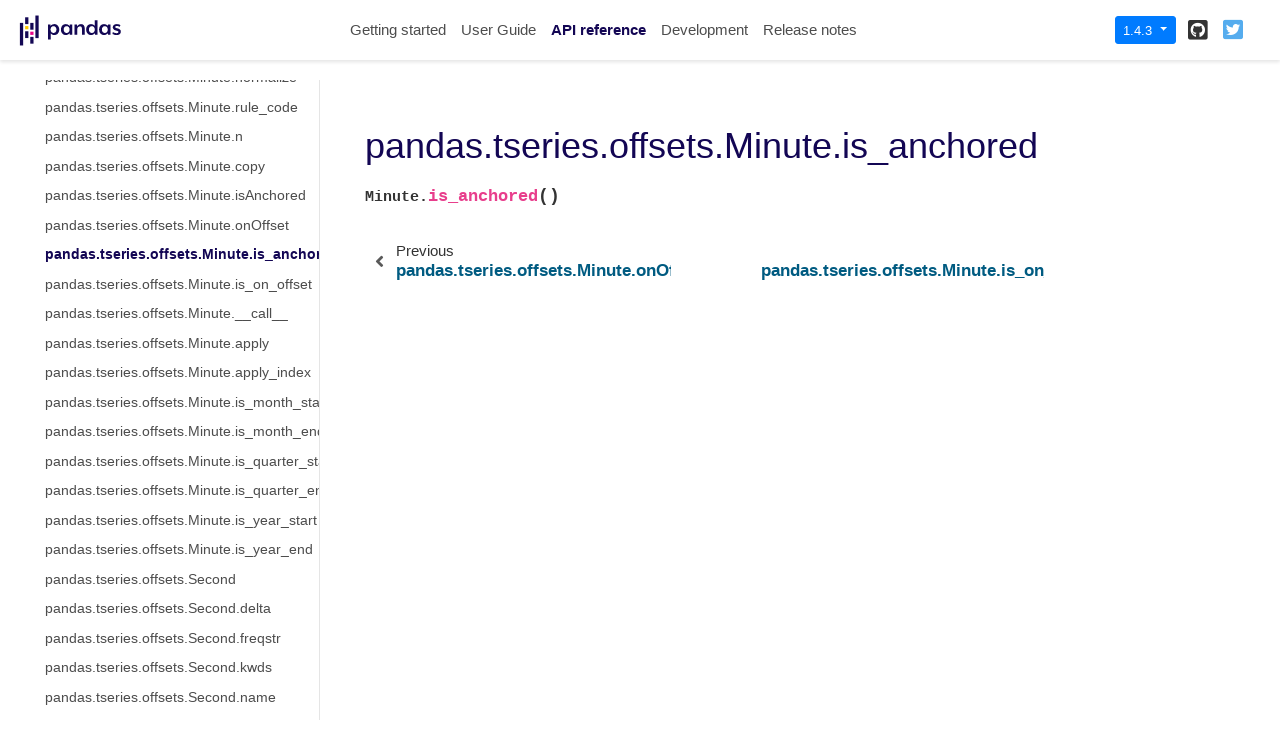

--- FILE ---
content_type: text/css
request_url: https://pandas.pydata.org/pandas-docs/version/1.4.3/_static/css/pandas.css
body_size: 11
content:
/* Override some aspects of the pydata-sphinx-theme */

:root {
  /* Use softer blue from bootstrap's default info color */
  --pst-color-info: 23, 162, 184;
}

/* Main index page overview cards */

.intro-card {
  background: #fff;
  border-radius: 0;
  padding: 30px 10px 20px 10px;
  margin: 10px 0px;
}

.intro-card p.card-text {
  margin: 0px;
}

.intro-card .card-img-top {
  margin: 10px;
  height: 52px;
}

.intro-card .card-header {
  border: none;
  background-color:white;
  color: #150458 !important;
  font-size: var(--pst-font-size-h5);
  font-weight: bold;
  padding: 2.5rem 0rem 0.5rem 0rem;
}

.intro-card .card-footer {
  border: none;
  background-color:white;
}

.intro-card .card-footer p.card-text{
  max-width: 220px;
  margin-left: auto;
  margin-right: auto;
}
